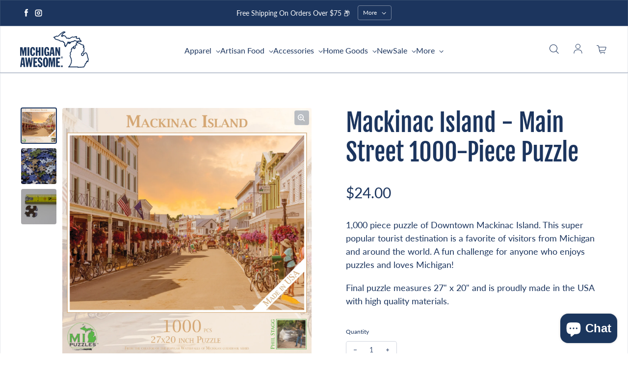

--- FILE ---
content_type: image/svg+xml
request_url: https://cdn.shopify.com/s/files/1/0033/0362/files/mi-solid.svg?v=1762270079
body_size: 1327
content:
<svg viewBox="0 0 433.09 450.67" xmlns="http://www.w3.org/2000/svg" data-name="Layer 2" id="Layer_2">
  <defs>
    <style>
      .cls-1 {
        fill: #1c355e;
      }
    </style>
  </defs>
  <g data-name="Layer 1" id="Layer_1-2">
    <g>
      <path d="M192.41,142.93c.35,1.33.7,2.6,1.02,3.87,1.18,4.66,4.56,6.06,8.06,2.97,1.96-1.73,3.15-4.33,4.8-6.45,1.03-1.33,2.03-3.18,3.43-3.62,3.2-1.03,4.79-3.12,6.16-5.97,2.33-4.86,12.35-8.19,17.36-6.51,1.49.5,3.55-.55,5.32-1.02,1.35-.36,2.73-1.48,3.94-1.28,6.24,1.01,9.24-.3,12.29-5.91,2.54-4.65,7.64-6.23,12.37-3.83.85.43,1.68.98,2.58,1.17,6.03,1.32,11.34,3.22,16.49,7.46,3.07,2.54,5.44,5.4,7.94,8.52.02,0,.04,0,.06,0,2.18,1.05,4.69,1.48,7.2,1.63,0-.03-.01-.06,0-.09.49-4.78,1.18-9.54,1.66-13.27,4.5.71,9.17.86,13.43,2.25,7.31,2.38,14.73,2.29,22.18,2.09,1.64-.04,4.41-.82,4.64-1.76.56-2.27.5-5.07-.4-7.19-.68-1.61-3.08-2.45-4.65-3.72-1.87-1.51-3.82-2.98-5.48-4.71-2.05-2.13-3.84-4.52-6.36-7.53,1.47-5.3-1.54-10.98-4.09-16.63-.9-2-2.86-4.31-4.76-4.78-1.3-.32-3.59,2.06-4.97,3.64-1.94,2.23-5.96,3.22-7.25,1.03-2.19-3.7-4.17-1.94-6.71-.62-1.55.81-3.79,1.26-5.4.79-3.69-1.07-7.18-2.8-11.16-4.43.16-4.09-.9-8.94,4.62-11.82,1.07-.56,1.66-3.46,1.28-4.98-.32-1.27-2.44-3-3.7-2.95-8.52.34-16.96.94-24.65,5.62-2.76,1.68-6.53,2.41-9.82,2.35-4.01-.08-7.96-1.88-11.99-2.13-3.38-.2-7.13.06-10.2,1.35-6.57,2.77-13.34,5.46-18.25,11.11-.65.75-1.89,1.37-2.87,1.39-3.99.08-6.91,1.7-8.38,6.08-5.45-4.98-9.76-1.28-14.38,1.2-.21-1.23-.38-1.99-.46-2.77-.47-4.65-3.34-6.76-7.8-5.55-1.43.39-2.79,1.08-4.11,1.75-6.59,3.36-9.22,2.63-11.99-4.26-2.5-6.2-6.77-10.96-10.84-16.09-5.84-7.37-12.98-10.6-22.19-10.34-1.48.04-2.95-1.75-4.54-2.44-1.65-.72-3.82-2.01-5.08-1.47-2.37,1.01-4.5,2.95-6.29,4.9-2.59,2.85-4.79,6.07-7.15,9.13-.36-.03-.72-.07-1.09-.1-.43-2.68-1.99-5.83-1.09-7.95,2.97-7.05,5.75-14.63,10.57-20.35,6.95-8.25,14.39-16.76,26.01-19.06.78-.16,1.77-.39,2.21-.94,1.12-1.41,2.77-3.04,2.73-4.54-.04-1.45-1.68-3.76-3.03-4.11-4.24-1.12-8.74-2.34-13.02-1.99-9.49.77-16.7,6.69-23.88,12.34-5.55,4.36-11.21,8.6-16.61,13.14-3.27,2.75-6.2,5.91-9.17,8.99-2.05,2.12-3.51,5.39-5.96,6.43-5.04,2.14-8.79,5.41-11.62,9.81-2.63,4.09-6.26,5.39-10.82,4.87-4.45-.52-8.9-1.51-13.34-1.51-2.26,0-5.5,1.12-6.61,2.83-3.49,5.38-8.45,6.38-14.21,7.15-4.27.58-8.55,2.42-12.39,4.5-2.9,1.57-2.54,4.37.35,6.1,2.2,1.32,4.87,1.95,6.88,3.47,1.64,1.24,3.49,3.25,3.74,5.11.96,7.1,4.99,11.43,11.43,13.45,11.77,3.7,23.63,7.15,35.52,10.45,5.56,1.55,10.85,3.13,14.86,7.76,3.12,3.6,7.32,5.43,12.3,5.42,2.26,0,4.52.76,6.78,1.14,3.65.61,7.29,1.27,10.95,1.78,3.73.52,7.58.48,11.2,1.41,4.61,1.18,5.22,2.87,3.82,7.42-1.2,3.9-.39,5.5,3.51,6.63,1.43.41,2.92.65,4.4.8,4.98.5,7.31,2.47,7.6,7.62.32,5.45,1.07,10.85-2.36,16.11-3.26,5-.31,8.95,5.7,8.69.5-.02,1.01.04,1.89.08-.33,2.13-.32,4.09-.96,5.8-1.76,4.68.07,8.03,3.53,10.91,1.86,1.55,4.93,3.06,5.76.48.95-2.93,3.21-4.07,4.63-6.17,1.41-2.09,2.09-4.65,3.29-6.91,4.82-9.06,9.67-18.12,14.62-27.11,1.7-3.09,3.73-5.99,5.75-9.21q6.47,8.36,15.23,3.09Z" class="cls-1"></path>
      <path d="M431.52,340.35c-.96-2.78-2.6-5.37-3.26-8.2-2.55-11.09-4.67-22.28-7.26-33.35-2.49-10.64-6.28-20.81-12.85-29.69-2.73-3.69-6.53-6.3-11.23-4.89-5.1,1.53-9.94,3.95-14.87,6.07-2.14.92-4.52,1.68-6.18,3.18-1.31,1.19-1.95,3.34-2.43,5.18-.51,1.91-.17,4.06-.74,5.94-2.31,7.65-10.18,10.36-14.05,16.32-3.68-2.28-6.84-4.25-10.4-6.46.1-1.76.22-3.91.35-6.06.16-2.83.96-5.8.34-8.44-.77-3.28.2-4.97,3.04-5.88,2.02-.65,4.13-1.23,6.23-1.33,4.1-.19,7.01-2.03,8.05-6.1.6-2.34.6-4.83.85-7.25.27-2.61.52-5.23.76-7.75,8.13-.1,8.45-.24,9.37-7.51.82-6.42,1.25-12.9,1.89-19.34.11-1.07.18-2.22.62-3.18,3.7-8.01.97-14.77-3.99-21.12-.95-1.22-1.93-2.41-2.94-3.67,7.67-4.23,8.19-6.54,3.45-13.58-.53-.79-1.28-1.5-1.57-2.37-.55-1.64-1.66-3.74-1.09-4.99,1.91-4.14-.54-6.59-3.31-7.98-3.13-1.58-6.93-1.77-10.37-2.81-2.32-.71-4.56-1.76-6.76-2.81-2.85-1.36-5.51-3.17-8.45-4.26-6.4-2.38-13.7-2.76-16.76-10.83-1.57-4.14-5.59-6.69-10.35-5.04-6.25,2.17-10.26-.71-13.94-4.62-2.01.37-4.15.27-6-.14-.05-.01-.05-.06-.1-.07-3.3-.19-5.8-.27-8.25-.52-6.29-.66-6.84-.12-5.36,6.06-3.73,2.23-6.65,5.53-6.1,10.1.5,4.11,2.23,8.07,3.42,12.1-2.34,1.11-5.47,2.36-8.35,4.04-2.52,1.46-4.72,3.45-7.13,5.12-2.47,1.71-2.93,3.82-1.4,6.32,6.53,10.65,2.02,20.16-3.43,29.29-.99,1.65-4.49,2.75-6.61,2.46-1.47-.2-3.48-3.13-3.63-4.97-.28-3.4.44-6.93,1.11-10.34.63-3.17,2.17-6.21,2.46-9.38.14-1.57-1.33-4.29-2.64-4.72-1.31-.42-3.57,1.11-4.97,2.3-1.03.89-1.27,2.66-2,3.95-1.84,3.26-3.07,8.19-5.81,9.29-3.51,1.41-6.38,3.81-9.63,4.99-4.48,1.63-4.37,4.11-3.71,7.52.28,1.43.66,2.84,1,4.28-9.02,1.15-10.01,2.25-8.38,11.26,1.76,9.69.46,18.66-4.98,26.91-2.08,3.17-4.21,6.33-6.56,9.29-4.04,5.07-4.3,10.02-.39,15.24,1.27,1.7,2.73,3.26,3.58,4.26-.99,1.68-1.82,2.78-2.33,4.01-.98,2.38-1.28,5.2-2.74,7.18-4.09,5.53-3.23,11.24-1.39,17.07,1.31,4.14,2.73,8.25,4.39,12.26,2.44,5.89,5.48,11.55,7.64,17.54,6.06,16.81,5.74,33.91,1.02,50.92-5.36,19.34-14.48,36.55-29.86,49.98-1.18,1.03-1.84,2.64-2.75,3.98,1.49.4,2.97,1.14,4.46,1.14,20.66.08,41.33.05,62,.05,14.68,0,29.37-.04,44.05.07,1.35.01,3.66.73,3.87,1.55.71,2.79,2.5,2.84,4.63,2.73,22.93-1.14,45.86-2.17,68.77-3.57,2.31-.14,5.61-1.97,6.52-3.92,2.45-5.28,5.69-9.78,9.68-13.91,1-1.03,1.78-2.48,2.17-3.87,1.92-6.72,3.55-13.52,5.58-20.21.5-1.66,1.81-3.74,3.27-4.33,7.28-2.95,11.64-7.37,10.92-15.93-.16-1.91,3.1-3.96,3.31-6.09.43-4.39,3.3-5.39,7.13-6.49.37,1.94.79,3.65,1.01,5.38.41,3.31,2.79,3.39,4.69,2.19,1.34-.84,2.27-2.99,2.58-4.7,1.71-9.42,3.33-18.87,4.61-28.35.28-2.06-.79-4.38-1.52-6.48Z" class="cls-1"></path>
    </g>
  </g>
</svg>